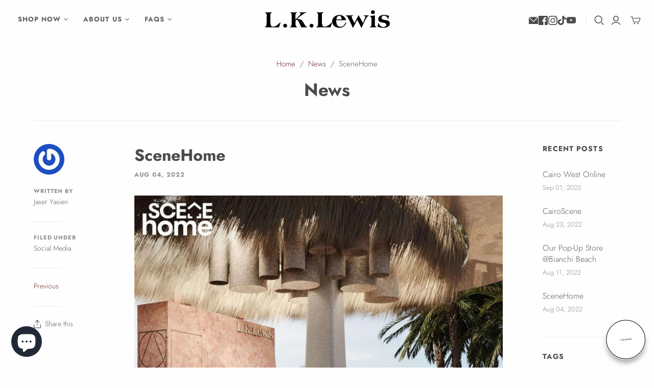

--- FILE ---
content_type: text/html; charset=utf-8
request_url: https://lk-lewis.com/en-fr/cart?view=mini&_=1768381566174
body_size: -813
content:
<div id="shopify-section-template--25368647172363__main" class="shopify-section"><template data-options>
  {}
</template>

<template data-html="header">
  Your cart
</template><template data-html="content">
  <div class="cart-mini-content cart-mini-items" data-cart-mini-content>
    
      <div class="cart-mini-empty">
        You don&#39;t have any items in your cart yet.

          <a class="cart-mini__continue-shopping" href="/en-fr/collections">
            Continue shopping
          </a></div>
    
  </div>

  <div class="cart-mini-footer" data-cart-mini-footer>
    
  </div>
</template>
</div>